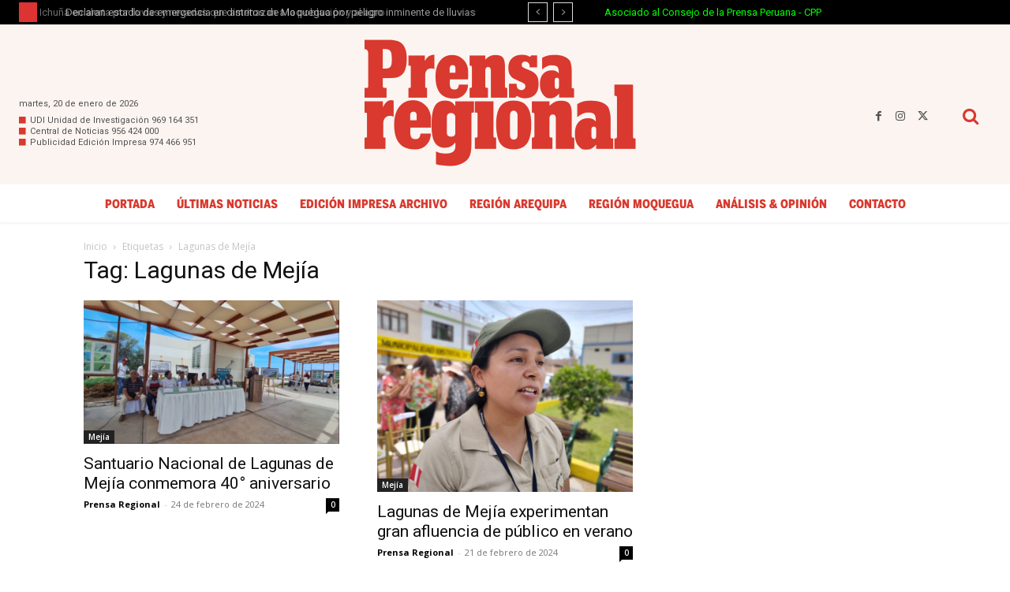

--- FILE ---
content_type: text/html; charset=utf-8
request_url: https://www.google.com/recaptcha/api2/aframe
body_size: 266
content:
<!DOCTYPE HTML><html><head><meta http-equiv="content-type" content="text/html; charset=UTF-8"></head><body><script nonce="HT8zXOElsxVHh-OsCIzAcA">/** Anti-fraud and anti-abuse applications only. See google.com/recaptcha */ try{var clients={'sodar':'https://pagead2.googlesyndication.com/pagead/sodar?'};window.addEventListener("message",function(a){try{if(a.source===window.parent){var b=JSON.parse(a.data);var c=clients[b['id']];if(c){var d=document.createElement('img');d.src=c+b['params']+'&rc='+(localStorage.getItem("rc::a")?sessionStorage.getItem("rc::b"):"");window.document.body.appendChild(d);sessionStorage.setItem("rc::e",parseInt(sessionStorage.getItem("rc::e")||0)+1);localStorage.setItem("rc::h",'1768905855828');}}}catch(b){}});window.parent.postMessage("_grecaptcha_ready", "*");}catch(b){}</script></body></html>